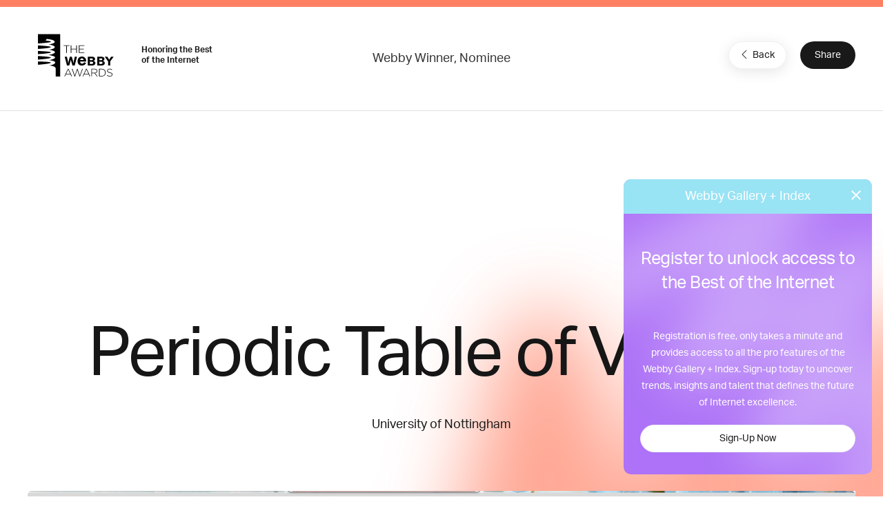

--- FILE ---
content_type: text/html; charset=utf-8
request_url: https://www.google.com/recaptcha/api2/anchor?ar=1&k=6LcC5f8qAAAAAN7E3g2z0N_EoPq3Vri8uXzTmFiO&co=aHR0cHM6Ly93aW5uZXJzLXN0YWdpbmcud2ViYnlhd2FyZHMuY29tOjQ0Mw..&hl=en&v=PoyoqOPhxBO7pBk68S4YbpHZ&size=invisible&anchor-ms=20000&execute-ms=30000&cb=sw9rxe772pc
body_size: 48558
content:
<!DOCTYPE HTML><html dir="ltr" lang="en"><head><meta http-equiv="Content-Type" content="text/html; charset=UTF-8">
<meta http-equiv="X-UA-Compatible" content="IE=edge">
<title>reCAPTCHA</title>
<style type="text/css">
/* cyrillic-ext */
@font-face {
  font-family: 'Roboto';
  font-style: normal;
  font-weight: 400;
  font-stretch: 100%;
  src: url(//fonts.gstatic.com/s/roboto/v48/KFO7CnqEu92Fr1ME7kSn66aGLdTylUAMa3GUBHMdazTgWw.woff2) format('woff2');
  unicode-range: U+0460-052F, U+1C80-1C8A, U+20B4, U+2DE0-2DFF, U+A640-A69F, U+FE2E-FE2F;
}
/* cyrillic */
@font-face {
  font-family: 'Roboto';
  font-style: normal;
  font-weight: 400;
  font-stretch: 100%;
  src: url(//fonts.gstatic.com/s/roboto/v48/KFO7CnqEu92Fr1ME7kSn66aGLdTylUAMa3iUBHMdazTgWw.woff2) format('woff2');
  unicode-range: U+0301, U+0400-045F, U+0490-0491, U+04B0-04B1, U+2116;
}
/* greek-ext */
@font-face {
  font-family: 'Roboto';
  font-style: normal;
  font-weight: 400;
  font-stretch: 100%;
  src: url(//fonts.gstatic.com/s/roboto/v48/KFO7CnqEu92Fr1ME7kSn66aGLdTylUAMa3CUBHMdazTgWw.woff2) format('woff2');
  unicode-range: U+1F00-1FFF;
}
/* greek */
@font-face {
  font-family: 'Roboto';
  font-style: normal;
  font-weight: 400;
  font-stretch: 100%;
  src: url(//fonts.gstatic.com/s/roboto/v48/KFO7CnqEu92Fr1ME7kSn66aGLdTylUAMa3-UBHMdazTgWw.woff2) format('woff2');
  unicode-range: U+0370-0377, U+037A-037F, U+0384-038A, U+038C, U+038E-03A1, U+03A3-03FF;
}
/* math */
@font-face {
  font-family: 'Roboto';
  font-style: normal;
  font-weight: 400;
  font-stretch: 100%;
  src: url(//fonts.gstatic.com/s/roboto/v48/KFO7CnqEu92Fr1ME7kSn66aGLdTylUAMawCUBHMdazTgWw.woff2) format('woff2');
  unicode-range: U+0302-0303, U+0305, U+0307-0308, U+0310, U+0312, U+0315, U+031A, U+0326-0327, U+032C, U+032F-0330, U+0332-0333, U+0338, U+033A, U+0346, U+034D, U+0391-03A1, U+03A3-03A9, U+03B1-03C9, U+03D1, U+03D5-03D6, U+03F0-03F1, U+03F4-03F5, U+2016-2017, U+2034-2038, U+203C, U+2040, U+2043, U+2047, U+2050, U+2057, U+205F, U+2070-2071, U+2074-208E, U+2090-209C, U+20D0-20DC, U+20E1, U+20E5-20EF, U+2100-2112, U+2114-2115, U+2117-2121, U+2123-214F, U+2190, U+2192, U+2194-21AE, U+21B0-21E5, U+21F1-21F2, U+21F4-2211, U+2213-2214, U+2216-22FF, U+2308-230B, U+2310, U+2319, U+231C-2321, U+2336-237A, U+237C, U+2395, U+239B-23B7, U+23D0, U+23DC-23E1, U+2474-2475, U+25AF, U+25B3, U+25B7, U+25BD, U+25C1, U+25CA, U+25CC, U+25FB, U+266D-266F, U+27C0-27FF, U+2900-2AFF, U+2B0E-2B11, U+2B30-2B4C, U+2BFE, U+3030, U+FF5B, U+FF5D, U+1D400-1D7FF, U+1EE00-1EEFF;
}
/* symbols */
@font-face {
  font-family: 'Roboto';
  font-style: normal;
  font-weight: 400;
  font-stretch: 100%;
  src: url(//fonts.gstatic.com/s/roboto/v48/KFO7CnqEu92Fr1ME7kSn66aGLdTylUAMaxKUBHMdazTgWw.woff2) format('woff2');
  unicode-range: U+0001-000C, U+000E-001F, U+007F-009F, U+20DD-20E0, U+20E2-20E4, U+2150-218F, U+2190, U+2192, U+2194-2199, U+21AF, U+21E6-21F0, U+21F3, U+2218-2219, U+2299, U+22C4-22C6, U+2300-243F, U+2440-244A, U+2460-24FF, U+25A0-27BF, U+2800-28FF, U+2921-2922, U+2981, U+29BF, U+29EB, U+2B00-2BFF, U+4DC0-4DFF, U+FFF9-FFFB, U+10140-1018E, U+10190-1019C, U+101A0, U+101D0-101FD, U+102E0-102FB, U+10E60-10E7E, U+1D2C0-1D2D3, U+1D2E0-1D37F, U+1F000-1F0FF, U+1F100-1F1AD, U+1F1E6-1F1FF, U+1F30D-1F30F, U+1F315, U+1F31C, U+1F31E, U+1F320-1F32C, U+1F336, U+1F378, U+1F37D, U+1F382, U+1F393-1F39F, U+1F3A7-1F3A8, U+1F3AC-1F3AF, U+1F3C2, U+1F3C4-1F3C6, U+1F3CA-1F3CE, U+1F3D4-1F3E0, U+1F3ED, U+1F3F1-1F3F3, U+1F3F5-1F3F7, U+1F408, U+1F415, U+1F41F, U+1F426, U+1F43F, U+1F441-1F442, U+1F444, U+1F446-1F449, U+1F44C-1F44E, U+1F453, U+1F46A, U+1F47D, U+1F4A3, U+1F4B0, U+1F4B3, U+1F4B9, U+1F4BB, U+1F4BF, U+1F4C8-1F4CB, U+1F4D6, U+1F4DA, U+1F4DF, U+1F4E3-1F4E6, U+1F4EA-1F4ED, U+1F4F7, U+1F4F9-1F4FB, U+1F4FD-1F4FE, U+1F503, U+1F507-1F50B, U+1F50D, U+1F512-1F513, U+1F53E-1F54A, U+1F54F-1F5FA, U+1F610, U+1F650-1F67F, U+1F687, U+1F68D, U+1F691, U+1F694, U+1F698, U+1F6AD, U+1F6B2, U+1F6B9-1F6BA, U+1F6BC, U+1F6C6-1F6CF, U+1F6D3-1F6D7, U+1F6E0-1F6EA, U+1F6F0-1F6F3, U+1F6F7-1F6FC, U+1F700-1F7FF, U+1F800-1F80B, U+1F810-1F847, U+1F850-1F859, U+1F860-1F887, U+1F890-1F8AD, U+1F8B0-1F8BB, U+1F8C0-1F8C1, U+1F900-1F90B, U+1F93B, U+1F946, U+1F984, U+1F996, U+1F9E9, U+1FA00-1FA6F, U+1FA70-1FA7C, U+1FA80-1FA89, U+1FA8F-1FAC6, U+1FACE-1FADC, U+1FADF-1FAE9, U+1FAF0-1FAF8, U+1FB00-1FBFF;
}
/* vietnamese */
@font-face {
  font-family: 'Roboto';
  font-style: normal;
  font-weight: 400;
  font-stretch: 100%;
  src: url(//fonts.gstatic.com/s/roboto/v48/KFO7CnqEu92Fr1ME7kSn66aGLdTylUAMa3OUBHMdazTgWw.woff2) format('woff2');
  unicode-range: U+0102-0103, U+0110-0111, U+0128-0129, U+0168-0169, U+01A0-01A1, U+01AF-01B0, U+0300-0301, U+0303-0304, U+0308-0309, U+0323, U+0329, U+1EA0-1EF9, U+20AB;
}
/* latin-ext */
@font-face {
  font-family: 'Roboto';
  font-style: normal;
  font-weight: 400;
  font-stretch: 100%;
  src: url(//fonts.gstatic.com/s/roboto/v48/KFO7CnqEu92Fr1ME7kSn66aGLdTylUAMa3KUBHMdazTgWw.woff2) format('woff2');
  unicode-range: U+0100-02BA, U+02BD-02C5, U+02C7-02CC, U+02CE-02D7, U+02DD-02FF, U+0304, U+0308, U+0329, U+1D00-1DBF, U+1E00-1E9F, U+1EF2-1EFF, U+2020, U+20A0-20AB, U+20AD-20C0, U+2113, U+2C60-2C7F, U+A720-A7FF;
}
/* latin */
@font-face {
  font-family: 'Roboto';
  font-style: normal;
  font-weight: 400;
  font-stretch: 100%;
  src: url(//fonts.gstatic.com/s/roboto/v48/KFO7CnqEu92Fr1ME7kSn66aGLdTylUAMa3yUBHMdazQ.woff2) format('woff2');
  unicode-range: U+0000-00FF, U+0131, U+0152-0153, U+02BB-02BC, U+02C6, U+02DA, U+02DC, U+0304, U+0308, U+0329, U+2000-206F, U+20AC, U+2122, U+2191, U+2193, U+2212, U+2215, U+FEFF, U+FFFD;
}
/* cyrillic-ext */
@font-face {
  font-family: 'Roboto';
  font-style: normal;
  font-weight: 500;
  font-stretch: 100%;
  src: url(//fonts.gstatic.com/s/roboto/v48/KFO7CnqEu92Fr1ME7kSn66aGLdTylUAMa3GUBHMdazTgWw.woff2) format('woff2');
  unicode-range: U+0460-052F, U+1C80-1C8A, U+20B4, U+2DE0-2DFF, U+A640-A69F, U+FE2E-FE2F;
}
/* cyrillic */
@font-face {
  font-family: 'Roboto';
  font-style: normal;
  font-weight: 500;
  font-stretch: 100%;
  src: url(//fonts.gstatic.com/s/roboto/v48/KFO7CnqEu92Fr1ME7kSn66aGLdTylUAMa3iUBHMdazTgWw.woff2) format('woff2');
  unicode-range: U+0301, U+0400-045F, U+0490-0491, U+04B0-04B1, U+2116;
}
/* greek-ext */
@font-face {
  font-family: 'Roboto';
  font-style: normal;
  font-weight: 500;
  font-stretch: 100%;
  src: url(//fonts.gstatic.com/s/roboto/v48/KFO7CnqEu92Fr1ME7kSn66aGLdTylUAMa3CUBHMdazTgWw.woff2) format('woff2');
  unicode-range: U+1F00-1FFF;
}
/* greek */
@font-face {
  font-family: 'Roboto';
  font-style: normal;
  font-weight: 500;
  font-stretch: 100%;
  src: url(//fonts.gstatic.com/s/roboto/v48/KFO7CnqEu92Fr1ME7kSn66aGLdTylUAMa3-UBHMdazTgWw.woff2) format('woff2');
  unicode-range: U+0370-0377, U+037A-037F, U+0384-038A, U+038C, U+038E-03A1, U+03A3-03FF;
}
/* math */
@font-face {
  font-family: 'Roboto';
  font-style: normal;
  font-weight: 500;
  font-stretch: 100%;
  src: url(//fonts.gstatic.com/s/roboto/v48/KFO7CnqEu92Fr1ME7kSn66aGLdTylUAMawCUBHMdazTgWw.woff2) format('woff2');
  unicode-range: U+0302-0303, U+0305, U+0307-0308, U+0310, U+0312, U+0315, U+031A, U+0326-0327, U+032C, U+032F-0330, U+0332-0333, U+0338, U+033A, U+0346, U+034D, U+0391-03A1, U+03A3-03A9, U+03B1-03C9, U+03D1, U+03D5-03D6, U+03F0-03F1, U+03F4-03F5, U+2016-2017, U+2034-2038, U+203C, U+2040, U+2043, U+2047, U+2050, U+2057, U+205F, U+2070-2071, U+2074-208E, U+2090-209C, U+20D0-20DC, U+20E1, U+20E5-20EF, U+2100-2112, U+2114-2115, U+2117-2121, U+2123-214F, U+2190, U+2192, U+2194-21AE, U+21B0-21E5, U+21F1-21F2, U+21F4-2211, U+2213-2214, U+2216-22FF, U+2308-230B, U+2310, U+2319, U+231C-2321, U+2336-237A, U+237C, U+2395, U+239B-23B7, U+23D0, U+23DC-23E1, U+2474-2475, U+25AF, U+25B3, U+25B7, U+25BD, U+25C1, U+25CA, U+25CC, U+25FB, U+266D-266F, U+27C0-27FF, U+2900-2AFF, U+2B0E-2B11, U+2B30-2B4C, U+2BFE, U+3030, U+FF5B, U+FF5D, U+1D400-1D7FF, U+1EE00-1EEFF;
}
/* symbols */
@font-face {
  font-family: 'Roboto';
  font-style: normal;
  font-weight: 500;
  font-stretch: 100%;
  src: url(//fonts.gstatic.com/s/roboto/v48/KFO7CnqEu92Fr1ME7kSn66aGLdTylUAMaxKUBHMdazTgWw.woff2) format('woff2');
  unicode-range: U+0001-000C, U+000E-001F, U+007F-009F, U+20DD-20E0, U+20E2-20E4, U+2150-218F, U+2190, U+2192, U+2194-2199, U+21AF, U+21E6-21F0, U+21F3, U+2218-2219, U+2299, U+22C4-22C6, U+2300-243F, U+2440-244A, U+2460-24FF, U+25A0-27BF, U+2800-28FF, U+2921-2922, U+2981, U+29BF, U+29EB, U+2B00-2BFF, U+4DC0-4DFF, U+FFF9-FFFB, U+10140-1018E, U+10190-1019C, U+101A0, U+101D0-101FD, U+102E0-102FB, U+10E60-10E7E, U+1D2C0-1D2D3, U+1D2E0-1D37F, U+1F000-1F0FF, U+1F100-1F1AD, U+1F1E6-1F1FF, U+1F30D-1F30F, U+1F315, U+1F31C, U+1F31E, U+1F320-1F32C, U+1F336, U+1F378, U+1F37D, U+1F382, U+1F393-1F39F, U+1F3A7-1F3A8, U+1F3AC-1F3AF, U+1F3C2, U+1F3C4-1F3C6, U+1F3CA-1F3CE, U+1F3D4-1F3E0, U+1F3ED, U+1F3F1-1F3F3, U+1F3F5-1F3F7, U+1F408, U+1F415, U+1F41F, U+1F426, U+1F43F, U+1F441-1F442, U+1F444, U+1F446-1F449, U+1F44C-1F44E, U+1F453, U+1F46A, U+1F47D, U+1F4A3, U+1F4B0, U+1F4B3, U+1F4B9, U+1F4BB, U+1F4BF, U+1F4C8-1F4CB, U+1F4D6, U+1F4DA, U+1F4DF, U+1F4E3-1F4E6, U+1F4EA-1F4ED, U+1F4F7, U+1F4F9-1F4FB, U+1F4FD-1F4FE, U+1F503, U+1F507-1F50B, U+1F50D, U+1F512-1F513, U+1F53E-1F54A, U+1F54F-1F5FA, U+1F610, U+1F650-1F67F, U+1F687, U+1F68D, U+1F691, U+1F694, U+1F698, U+1F6AD, U+1F6B2, U+1F6B9-1F6BA, U+1F6BC, U+1F6C6-1F6CF, U+1F6D3-1F6D7, U+1F6E0-1F6EA, U+1F6F0-1F6F3, U+1F6F7-1F6FC, U+1F700-1F7FF, U+1F800-1F80B, U+1F810-1F847, U+1F850-1F859, U+1F860-1F887, U+1F890-1F8AD, U+1F8B0-1F8BB, U+1F8C0-1F8C1, U+1F900-1F90B, U+1F93B, U+1F946, U+1F984, U+1F996, U+1F9E9, U+1FA00-1FA6F, U+1FA70-1FA7C, U+1FA80-1FA89, U+1FA8F-1FAC6, U+1FACE-1FADC, U+1FADF-1FAE9, U+1FAF0-1FAF8, U+1FB00-1FBFF;
}
/* vietnamese */
@font-face {
  font-family: 'Roboto';
  font-style: normal;
  font-weight: 500;
  font-stretch: 100%;
  src: url(//fonts.gstatic.com/s/roboto/v48/KFO7CnqEu92Fr1ME7kSn66aGLdTylUAMa3OUBHMdazTgWw.woff2) format('woff2');
  unicode-range: U+0102-0103, U+0110-0111, U+0128-0129, U+0168-0169, U+01A0-01A1, U+01AF-01B0, U+0300-0301, U+0303-0304, U+0308-0309, U+0323, U+0329, U+1EA0-1EF9, U+20AB;
}
/* latin-ext */
@font-face {
  font-family: 'Roboto';
  font-style: normal;
  font-weight: 500;
  font-stretch: 100%;
  src: url(//fonts.gstatic.com/s/roboto/v48/KFO7CnqEu92Fr1ME7kSn66aGLdTylUAMa3KUBHMdazTgWw.woff2) format('woff2');
  unicode-range: U+0100-02BA, U+02BD-02C5, U+02C7-02CC, U+02CE-02D7, U+02DD-02FF, U+0304, U+0308, U+0329, U+1D00-1DBF, U+1E00-1E9F, U+1EF2-1EFF, U+2020, U+20A0-20AB, U+20AD-20C0, U+2113, U+2C60-2C7F, U+A720-A7FF;
}
/* latin */
@font-face {
  font-family: 'Roboto';
  font-style: normal;
  font-weight: 500;
  font-stretch: 100%;
  src: url(//fonts.gstatic.com/s/roboto/v48/KFO7CnqEu92Fr1ME7kSn66aGLdTylUAMa3yUBHMdazQ.woff2) format('woff2');
  unicode-range: U+0000-00FF, U+0131, U+0152-0153, U+02BB-02BC, U+02C6, U+02DA, U+02DC, U+0304, U+0308, U+0329, U+2000-206F, U+20AC, U+2122, U+2191, U+2193, U+2212, U+2215, U+FEFF, U+FFFD;
}
/* cyrillic-ext */
@font-face {
  font-family: 'Roboto';
  font-style: normal;
  font-weight: 900;
  font-stretch: 100%;
  src: url(//fonts.gstatic.com/s/roboto/v48/KFO7CnqEu92Fr1ME7kSn66aGLdTylUAMa3GUBHMdazTgWw.woff2) format('woff2');
  unicode-range: U+0460-052F, U+1C80-1C8A, U+20B4, U+2DE0-2DFF, U+A640-A69F, U+FE2E-FE2F;
}
/* cyrillic */
@font-face {
  font-family: 'Roboto';
  font-style: normal;
  font-weight: 900;
  font-stretch: 100%;
  src: url(//fonts.gstatic.com/s/roboto/v48/KFO7CnqEu92Fr1ME7kSn66aGLdTylUAMa3iUBHMdazTgWw.woff2) format('woff2');
  unicode-range: U+0301, U+0400-045F, U+0490-0491, U+04B0-04B1, U+2116;
}
/* greek-ext */
@font-face {
  font-family: 'Roboto';
  font-style: normal;
  font-weight: 900;
  font-stretch: 100%;
  src: url(//fonts.gstatic.com/s/roboto/v48/KFO7CnqEu92Fr1ME7kSn66aGLdTylUAMa3CUBHMdazTgWw.woff2) format('woff2');
  unicode-range: U+1F00-1FFF;
}
/* greek */
@font-face {
  font-family: 'Roboto';
  font-style: normal;
  font-weight: 900;
  font-stretch: 100%;
  src: url(//fonts.gstatic.com/s/roboto/v48/KFO7CnqEu92Fr1ME7kSn66aGLdTylUAMa3-UBHMdazTgWw.woff2) format('woff2');
  unicode-range: U+0370-0377, U+037A-037F, U+0384-038A, U+038C, U+038E-03A1, U+03A3-03FF;
}
/* math */
@font-face {
  font-family: 'Roboto';
  font-style: normal;
  font-weight: 900;
  font-stretch: 100%;
  src: url(//fonts.gstatic.com/s/roboto/v48/KFO7CnqEu92Fr1ME7kSn66aGLdTylUAMawCUBHMdazTgWw.woff2) format('woff2');
  unicode-range: U+0302-0303, U+0305, U+0307-0308, U+0310, U+0312, U+0315, U+031A, U+0326-0327, U+032C, U+032F-0330, U+0332-0333, U+0338, U+033A, U+0346, U+034D, U+0391-03A1, U+03A3-03A9, U+03B1-03C9, U+03D1, U+03D5-03D6, U+03F0-03F1, U+03F4-03F5, U+2016-2017, U+2034-2038, U+203C, U+2040, U+2043, U+2047, U+2050, U+2057, U+205F, U+2070-2071, U+2074-208E, U+2090-209C, U+20D0-20DC, U+20E1, U+20E5-20EF, U+2100-2112, U+2114-2115, U+2117-2121, U+2123-214F, U+2190, U+2192, U+2194-21AE, U+21B0-21E5, U+21F1-21F2, U+21F4-2211, U+2213-2214, U+2216-22FF, U+2308-230B, U+2310, U+2319, U+231C-2321, U+2336-237A, U+237C, U+2395, U+239B-23B7, U+23D0, U+23DC-23E1, U+2474-2475, U+25AF, U+25B3, U+25B7, U+25BD, U+25C1, U+25CA, U+25CC, U+25FB, U+266D-266F, U+27C0-27FF, U+2900-2AFF, U+2B0E-2B11, U+2B30-2B4C, U+2BFE, U+3030, U+FF5B, U+FF5D, U+1D400-1D7FF, U+1EE00-1EEFF;
}
/* symbols */
@font-face {
  font-family: 'Roboto';
  font-style: normal;
  font-weight: 900;
  font-stretch: 100%;
  src: url(//fonts.gstatic.com/s/roboto/v48/KFO7CnqEu92Fr1ME7kSn66aGLdTylUAMaxKUBHMdazTgWw.woff2) format('woff2');
  unicode-range: U+0001-000C, U+000E-001F, U+007F-009F, U+20DD-20E0, U+20E2-20E4, U+2150-218F, U+2190, U+2192, U+2194-2199, U+21AF, U+21E6-21F0, U+21F3, U+2218-2219, U+2299, U+22C4-22C6, U+2300-243F, U+2440-244A, U+2460-24FF, U+25A0-27BF, U+2800-28FF, U+2921-2922, U+2981, U+29BF, U+29EB, U+2B00-2BFF, U+4DC0-4DFF, U+FFF9-FFFB, U+10140-1018E, U+10190-1019C, U+101A0, U+101D0-101FD, U+102E0-102FB, U+10E60-10E7E, U+1D2C0-1D2D3, U+1D2E0-1D37F, U+1F000-1F0FF, U+1F100-1F1AD, U+1F1E6-1F1FF, U+1F30D-1F30F, U+1F315, U+1F31C, U+1F31E, U+1F320-1F32C, U+1F336, U+1F378, U+1F37D, U+1F382, U+1F393-1F39F, U+1F3A7-1F3A8, U+1F3AC-1F3AF, U+1F3C2, U+1F3C4-1F3C6, U+1F3CA-1F3CE, U+1F3D4-1F3E0, U+1F3ED, U+1F3F1-1F3F3, U+1F3F5-1F3F7, U+1F408, U+1F415, U+1F41F, U+1F426, U+1F43F, U+1F441-1F442, U+1F444, U+1F446-1F449, U+1F44C-1F44E, U+1F453, U+1F46A, U+1F47D, U+1F4A3, U+1F4B0, U+1F4B3, U+1F4B9, U+1F4BB, U+1F4BF, U+1F4C8-1F4CB, U+1F4D6, U+1F4DA, U+1F4DF, U+1F4E3-1F4E6, U+1F4EA-1F4ED, U+1F4F7, U+1F4F9-1F4FB, U+1F4FD-1F4FE, U+1F503, U+1F507-1F50B, U+1F50D, U+1F512-1F513, U+1F53E-1F54A, U+1F54F-1F5FA, U+1F610, U+1F650-1F67F, U+1F687, U+1F68D, U+1F691, U+1F694, U+1F698, U+1F6AD, U+1F6B2, U+1F6B9-1F6BA, U+1F6BC, U+1F6C6-1F6CF, U+1F6D3-1F6D7, U+1F6E0-1F6EA, U+1F6F0-1F6F3, U+1F6F7-1F6FC, U+1F700-1F7FF, U+1F800-1F80B, U+1F810-1F847, U+1F850-1F859, U+1F860-1F887, U+1F890-1F8AD, U+1F8B0-1F8BB, U+1F8C0-1F8C1, U+1F900-1F90B, U+1F93B, U+1F946, U+1F984, U+1F996, U+1F9E9, U+1FA00-1FA6F, U+1FA70-1FA7C, U+1FA80-1FA89, U+1FA8F-1FAC6, U+1FACE-1FADC, U+1FADF-1FAE9, U+1FAF0-1FAF8, U+1FB00-1FBFF;
}
/* vietnamese */
@font-face {
  font-family: 'Roboto';
  font-style: normal;
  font-weight: 900;
  font-stretch: 100%;
  src: url(//fonts.gstatic.com/s/roboto/v48/KFO7CnqEu92Fr1ME7kSn66aGLdTylUAMa3OUBHMdazTgWw.woff2) format('woff2');
  unicode-range: U+0102-0103, U+0110-0111, U+0128-0129, U+0168-0169, U+01A0-01A1, U+01AF-01B0, U+0300-0301, U+0303-0304, U+0308-0309, U+0323, U+0329, U+1EA0-1EF9, U+20AB;
}
/* latin-ext */
@font-face {
  font-family: 'Roboto';
  font-style: normal;
  font-weight: 900;
  font-stretch: 100%;
  src: url(//fonts.gstatic.com/s/roboto/v48/KFO7CnqEu92Fr1ME7kSn66aGLdTylUAMa3KUBHMdazTgWw.woff2) format('woff2');
  unicode-range: U+0100-02BA, U+02BD-02C5, U+02C7-02CC, U+02CE-02D7, U+02DD-02FF, U+0304, U+0308, U+0329, U+1D00-1DBF, U+1E00-1E9F, U+1EF2-1EFF, U+2020, U+20A0-20AB, U+20AD-20C0, U+2113, U+2C60-2C7F, U+A720-A7FF;
}
/* latin */
@font-face {
  font-family: 'Roboto';
  font-style: normal;
  font-weight: 900;
  font-stretch: 100%;
  src: url(//fonts.gstatic.com/s/roboto/v48/KFO7CnqEu92Fr1ME7kSn66aGLdTylUAMa3yUBHMdazQ.woff2) format('woff2');
  unicode-range: U+0000-00FF, U+0131, U+0152-0153, U+02BB-02BC, U+02C6, U+02DA, U+02DC, U+0304, U+0308, U+0329, U+2000-206F, U+20AC, U+2122, U+2191, U+2193, U+2212, U+2215, U+FEFF, U+FFFD;
}

</style>
<link rel="stylesheet" type="text/css" href="https://www.gstatic.com/recaptcha/releases/PoyoqOPhxBO7pBk68S4YbpHZ/styles__ltr.css">
<script nonce="8PoLY-sjBm6ejwHYlLG6lQ" type="text/javascript">window['__recaptcha_api'] = 'https://www.google.com/recaptcha/api2/';</script>
<script type="text/javascript" src="https://www.gstatic.com/recaptcha/releases/PoyoqOPhxBO7pBk68S4YbpHZ/recaptcha__en.js" nonce="8PoLY-sjBm6ejwHYlLG6lQ">
      
    </script></head>
<body><div id="rc-anchor-alert" class="rc-anchor-alert"></div>
<input type="hidden" id="recaptcha-token" value="[base64]">
<script type="text/javascript" nonce="8PoLY-sjBm6ejwHYlLG6lQ">
      recaptcha.anchor.Main.init("[\x22ainput\x22,[\x22bgdata\x22,\x22\x22,\[base64]/[base64]/[base64]/bmV3IHJbeF0oY1swXSk6RT09Mj9uZXcgclt4XShjWzBdLGNbMV0pOkU9PTM/bmV3IHJbeF0oY1swXSxjWzFdLGNbMl0pOkU9PTQ/[base64]/[base64]/[base64]/[base64]/[base64]/[base64]/[base64]/[base64]\x22,\[base64]\\u003d\\u003d\x22,\[base64]/CmkvDjMOSN8Klw6LDlDzDjsKQfCjDiRR7w6InScKowpnDgcOJBcOIwr/CqMKBEWXCjlzCqg3CtE7DlBkgw6MCWcOwSsKkw5QuTMKNwq3CqcKZw7YLAXLDqMOHFkZ9N8OZW8OZSCvCv2nClsOZw5AtKU7CpjF+woYQFcOzeGRnwqXCocOBE8K3wrTCqi9HB8KKZmkVScKbQjDDv8KJd3rDtMKhwrVNS8Kxw7DDtcOUL2cHaBPDmVk5T8KBYA/CmsOJwrPCtsOkCsKkw71tcMKba8KbSWMZPCDDvAVBw70iwpfDmcOFAcOjbcONUV5kZhbCgjAdwqbCgXnDqSlnU107w6BrRsKzw75NQwjCgcOOe8KwfsOTLMKDTENYbAnDgVTDqcOLbsK6c8ONw7vCox7CscKJXiQrJFbCj8KERxYCNFAAN8Ktw73DjR/ClBHDmR4IwqM8wrXDuAPClDlzRcOrw7jDjm/DoMKUPhnCgy1NwqbDnsOTwrNnwqU4VMOhwpfDnsO9NH9dSgnCji0mwpIBwpRlD8KNw4PDmsOWw6MIw7MUQSg5c1jCgcK4MwDDj8OGX8KCXRDCq8KPw4bDusOuK8OBwqwUUQYzwqvDuMOMZEPCv8O0w7/CncOswpY2McKSaHk7O0xOJsOeesKdecOKVjPCuw/DqMOTw7NYSRTDmcObw5vDnwJBWcOywpNOw6JAw5kBwrfCoEEWTQDDulTDo8Oie8OiwolWwqDDuMO6wp3Du8ONAEVAWn/[base64]/[base64]/CscKPIm3DhcOaw7NNw6HDnsOCR1HDqVIswo/CqzYKBHg3BMKdVsKwb0tmw4fDhnRXw4TDkTZ1H8KOYhDDuMOSwr4QwrF9wq8Hw4bCtMK+wofDhGDCkH5Tw69tVMKUUHTDncOIGcOXJ1fDrwYaw5bCv0LChMO3w7zCrGsQLj7CicKcw7ZzXsKiwqF6wqzDrxLDkg49w54ow40Hw7/DvStKw544A8K4VTlofwnDvsOBRy3CqsOlwo50woRNwq/CusOIw6cDRcOjw5c0UQ/Ds8KZw4QRwoUIX8OAwotvPMK9wrrCgDPDg1rCncO3wrtoT18Sw4pTc8Kda18twpEgIMKywpfCpjohLcKsbsKcQ8KICsOfMTbCiXLDscKPa8KLAGMyw5pbAg7DoMK3wqAGD8KDKsOlwo/DpRPCokvCqwdCEMKBIcKAwpzDpH3CuDh3WwXDlQAVw61LwrNPw6vCqkjDsMOGMiPCjcOOw7JdWsKvw7XDsmTCgsONwpkbwpUGe8KjJ8OaYcKQZcKuPsKlcU/CrFPCgsO5w5HDlgTCsTUdw6UHOXbCvMKywrTDncOIdw/DojnDhsKOw4jDpXM4ecKsw45Mw7zDk3nDscK6wqYaw64QdX3Duz4TSDHDpsKgVMK+OMKLwrTDpRJ2JMOgwqADwrvCjXgAIcOiwp42w5XCgsKZw7tFwo8HPRNsw6EkKC/CnMKrwo40wrLDiEMEwqgDECNOeAvCgh9Sw6fDs8KMaMObLsO6dFnChsKFwrLCs8Ksw55/w5xlLCPCvCLDghJmwpDDtGU9IW3Ds1prTjM1w5TDucK1w7Nrw7rClMOiBsOwB8KkPMKiI1VwwqrDtz/Csj3DkSjCiGjCjcKTLsOoXFkAL2RkDcOww4xpw51icMKHwqPDmn0LPxcww7vCrSUHUiHCnQUfwpHCrzIoL8KUS8KdwpHDoExjwrgew6TCtMKRwq/CjxM8wod4w49vwrTDqDJkw7gjHhguwr4aAsOpw43Dj2U/w44QAMOtwqPCqMOjwqnCu05BYlMhLS/CmMKTcx3DtDdZU8OXDcO/[base64]/DmXUsVF01RcKXwoLDkDkffMO8w7VzwpjDjMOlw5pRwrhIO8OTXMK1IyLClsKYw4J9JsKvw59Cwr7CrDTDiMOWGQ3CkEh0OyjCncOleMKtw7Yow5rDg8O3wpTChsKkMcOswrJ1w4jCmhnCpcKXwo3Du8KxwqdswqFuPXNKwpI4JsOuHcO4woguw6jCk8O/[base64]/[base64]/CocOdaksPw6LDksOewqYzwpDDqT3CtXrCvyPDtSMpfhDCjcKrw6BeJsKNCx8Iw7IRw7kNwqbDtS9UHMOBw5PDo8Kwwr/DrsKgOcKuFsKdD8OnX8KjGMKJw4rCtsOvZMKoQF5zw5HChsKZBMKLZcKmWzPDjAnCv8OAwrbDs8OyHgYMw7HCtMO1wqBhw4nCrcO6wpXDscK1CX/DrRrChkPDulrCrcKKFUTCjnQIWsOgwpkMK8OYGcOmw7cnwpHDrkHDqUUbw4DCgMKAwpYwWMKrZSsvPsKINgLCu3jDosOMdRsTf8KAG2MBwqZGeWHDn1oXMXbCpsOpwq0GQzjCo03CnB3DqXUiw7VqwoTDqcKGw57CnMKXw5HDh0/[base64]/Cl0kYS8OsLMKnDWMOw73DnyHCpMK/VcOacsKBF8OvUsKMEcOhwo5XwrFnfQbClRREBWvDnDvDgAQOwo4pHC50QjQFLlbCu8KTd8KMNcKiw5vCuwvDtD3CtsOqwonDm1Rkw47CmcOBwpU/ecKZcMOCw6jCpRTCllPDgy0jOcKOMQXCughxOMOvw4cyw7FIfsOqXzwkw5zCiGZzZQNAw4TDkMKVNm3Cl8ORwpnDpsOdw40aAwJjwonCucK/[base64]/FBYfwrjCmhDChxt+w73DmRfDl3nCkHZxwqYQwonDu1l1KV3DvHDCk8Kdw69vw7FJMsK1w5bDs3zDvcOfwqMGw47DgcOHwr7ChDzDnsKXw7sUZ8OBQADCr8OBw6hDTF4uw7YJV8Krw53Cn33DsMKPw5rCkBDDpcO5fk/Ds0zCvD7DsTooJ8KvS8KaTMKnA8KRw7h6bMK3FBFFwopJYMKDw5TDlSQzMnxzWQg5w6zDnMKUw790VMKyOUAqe0FcJ8KDfmVEAGJYJTYMwro8WcOfw5ECwp/Cq8Odwpp0SBprHcKdwpolwqTDssOuGcO8W8Ozw7DCi8KbfHYpwrHCgsKhBMKxQsKiwpDCuMOKw4thVipkXcOxCjdyF2IBw53CisKOcEVJSSNJJMKrwowKwrRRw7oBw7wnwrPCiE4oKcOHw6QfdMO6wpXDoCIJw4PDlGrCtcORcFzCvsK3eCYfw75Tw41Xw6J/csKRUcO4HV/Cg8O7P8KVRiA1B8OvwqQVw49ALcOAO3Q7wrnCn29oJcKsNUvDuGfDjMKnwq7Ct1dNYMKbNMOzOiPCmsOpDQ3CrMO2T0HCp8KobEHDpsKMdAXCgTHDmgXCokvDtnfDtGEZwrrCvMODdsK+w70lwqJIwrDCmcKiMVB8NB1xwqfDr8K/w74OwqLDpGDCgwcDERjCi8KcRzvDqsKSHETDvsKbT07DqTrDqcOoLiLCkljDk8K8woJ2ecOXCEg9w7hNwrbCtcK/w5dxBgIuw7nDmcKKO8OXwrbDrMOswqFTwqoKMiNnIA3DrsKscXrDr8OXwpfCi0LCiU7CrcKSFcOYw7xDwqvCqX1IExsuw5DClhPCgsKAw6HCijouw6pGw7RuXcK1wqrDucOcEMKmwqV/[base64]/Ct8K/[base64]/[base64]/[base64]/w57Cl8O3w64aOcKMwpdjNcOSw6/CiE7CqMOWwqbCulByw63Cn2DCjjLDk8OOLnrDiSxvwrLCtgMNwpzDpsKJw7rChRLCosOYwpRuwrDCnQvCqMK3FSsbw7fDtmrDi8K2c8KsTcOLP0/CvgoyK8KcTsOlWyPCrMOzwpVjC3LDqUwVR8KZw5/Di8KYB8O/Z8OiLsKSw6zCoUvDmzbDlsKGTcKKwolTwrbDmShGfRDDoRfCpUtfSQs5woPDh0fCvcOKLCXCsMKfZcKzfsKJQ0vCgcKswpHDjcKIIGHCgjnDiEcsw6/Cm8ORw4LChMK3wo5YYyDDoMKMwrJtasO8w5vClFDDgsK5w4vCklFocsKPwpcBJMKOwrXCm2NZGFfDvWIaw4fDlsOKw4sncG/CnAd4w5HChV8/eXjDgG9MXcOMwro4KsOyTHdRw6/CvMO1w7bDpcO4wqTDgVzCj8KSwq/[base64]/[base64]/DllvCvALCrMOgKVtFwr7DvsOKOwYdw782wrc3QcOUwpxPMsKVwr/CszvCmBVnHsKdw7nCiCBWw4HCsyB/wpBQw68yw64aIF7DjTXCpl7Cn8OnRsOqH8KQw6rCucKOwrk8wqfDv8KYJMKKw591w4NMSW8bJDhkwp7CmsOeEQfDucKAWMKMDMKkKyvCu8OJwr7DlnMUWynDisKsc8O5wqEfExzDhUE4wp/[base64]/DpsK7OQPCo3LCm8OmHsKYdHbCsMOnwpzDmsOnRnTDl10OwrYfw6DChEdwwqEuSS/DtMKAJMO6wpfCkx4twrh+BxDClHXCog0kYcOOdhPCjzLCjk7Dv8KZX8KecEjDu8OCJg4ofMOUfWDCmcKnRMOGUcO/wo1oNRzDl8OHW8KRGsO5wrnCqsKKwoDCqjDCvHIoYcOdPD3CocK6wpEhwqbClMK0woDCkTUHw4E+wqTCmX/DhwN7Oi5lE8OywpvDkcOlWcOSQcOMesKNdwBuAiplBMOuwqMwGnvDssKGwozDpWMfw7fDsUxiNsO/d3fDmsODw63DmMOffzlPKcKLW0fCvyIfw6LCpcOQM8O+w77Csg7CgA7CvG/Cll7DqMOew4fDhsO9w6AlwojClG3Dp8KDCDhdw4UFwrfDkMOiwq/Ch8O/[base64]/DiRtiwocmQMK8OsKgYB/CmW4IUwNOwpzDiEo4eTVNXcKoKMKswqgnwpxGfMKCMDLClWrDhsKFH0HDgwFhRMKuwrDCllzDsMKJw59lZD3CicORwrfDskIGw6fDqFTDhsOqworCrQPDm0jDh8K9w79uJ8OmBcKrw7xDGk3Cp2UDRsORw60GwonDh3XDlWjDvcO/wofDjg7Ci8O8w57Dt8KjZlRvJ8KowrrCtMOkSk/[base64]/[base64]/Ct8KJb8OhwrPCmUgcB8O0w57DgMKWw6HCgRjCkMO3OXVjRMO6SMKBdh4xXMOICVzClcKDElc/wro3IVB4w5nDmsOOwpvDp8KfWQ9Zw6ESwroQwofDrS8Ew4MYwpfCrMKIX8KDw47Dl1DCs8KRYhZXf8OUw5rCuX5FQg/[base64]/CunUvecK2wpbDgwYbIg/CscKkw58MTVMIw5nDt0bCkRksH1tuwpHChAc7Y2NDNxLDo19Hwp/Dj1zCmRDDvMK+wpnDi0QNwrVCTsO3w4/CrMKQw5XDilwQw7lFw7TCnsKcHV0gwovDqcOswqbClx/[base64]/DqcOgTsK5P8OwMMKIOmrDuMOtwq3CgcKUw6PDuDVPw6U7w7Z1wpNIV8K2wrh0F3fDkcKGfEnClEAnHS5jSjDDgcKgw7zClMOCwqnChmjDkzVjHz/Dm0RfIMOIw7DDgsOIw43DisOiBsKtYxLDp8Ogw7VYwpg6BcOVZcOIQ8KHwpRBHCVOZcKvSMOuwqjCklJIP37DvsOoEiFEBcKERMOdNClWFcKFwr4Pw6JGC1LCvmoOwqzDnjpJZG1KwrTDpMKpwrUiMnzDnMOlwpFmWCpHw4UFwpZpC8KZNB/CscOUw5jCnhcxVcO/wrViwp8uYcKQOcKDwoJmFUUKHcK6w4PChyvCmBQIwo1awo7Du8K3w55bb3/CllB0w6okwrnDoMKmZV0uwrLCnGsBBhgCw4LDgMKCNcOSw6PDi8ORwp7DmcKJwp8rwqhnMg5KUsK0wofDhRcvw6/Dt8KMJ8Kzw5zDmcKowq7CvcOpwrHDh8O6wrjCgzzCiWjCqcKww5xkQsOcwrMHFFzDuCYCFBPDl8KFcMOEUcOzw5nDhyxdTsKfLU7DvcK8WMO2wo1iwptEwodSEsKjwoR6WcOJCTVjw6JtwqHCoDfCnl9tNFPCjTjDtzNiw4ApwovCsWgKw5/DjcKdwpkAJAPDpmvDkcK3HlTDmsOqwrMcMMOBw4fDkz88w7UBwrnCg8OQw6EAw4x4LVfClC96w6t7wr7DqsKBWXvCrFZGMHnChcO+wrs/[base64]/Q8K+aMKmwqfDoDoERgPDpsKfwo7DjcKFwq4RegbDpSzCmX1cDEZkw59OKcOyw7LDgsKAwozCg8Ouw63CusKhFcKxw58WNsKjKEoQWWvCv8ONwoAjwp8mwo8EScOVwqHDmSd9wqYCRXtEwrhWw6ZVAMKCS8Olw4LCk8OFw4JSw4fCiMOCwp/DmMOiYTrDlzjDvhUdcA9yHWLCuMOrZ8K6eMKcVMO7EMOvfcOrKMOzw4jDvA4vRsK6Nm8Iw7XCiTrDkcOvwo/CimLDoz8gwppgwqnCn0YiwrzCtMK3wrnDgUrDs1PCqhfCtk9Hw7HCuWwzNcK0VR3Cm8OoCMOfw7vDli8eZMO/CH7CkznCnx02wpJMwr3CmTTDnm3DsVPCsHVxU8OyJ8KhOMOvRy3CksO8w7NEwoXDisKGwqLDocOVwr/CqcK2wr7DgMORw64rQ2gvVl/CqMK8PkVQw5hhw40swoXCvx7CpsOjEiPCrhHCm2rCkHJUMQDDvjd8dhohwp0Uw5o9WizDvMOZw5fDsMOoCSh8w5FHYMKvw50bwrRfSMO/[base64]/[base64]/HcKYdzHCvkN/[base64]/CsEgpccKHwqBJCRnDmnkhZRFPdyvDl8Kkw6rCh33CiMKAw4Qfw4Qiw74pMsOJwpQjw54qwrrDu1ZjCMOvw44hw5EpwpbCrUgzM37ClMO/UzE7w5zCoMOawqvClnfDjcK8E2ZHFEMiw6IAwoHDvhvCkXM/wqpkSlrCv8K+UcOec8O9wrbDhcKHwqDCp17DnGwTwqTDtMKTwrsERcK9MBXCjMOSegPDsCl3wq9kwroDLzbClkFUw5/CtsK1woE0w4klwrzCtEZvXcKxwqciwoEAw7Q/bR/[base64]/Cnyg5w646DMKWFsOWZcKtZsKsaULDkQ1CKDFcwrzCr8Oqd8OAJwrDiMK3ZcO7w6xtwoDCnHfCmcO8wpTCtQjDu8KtwrzDi3vCjGbCl8KJw5XDgMKCY8OTP8Ktw4NZGsK6woIMw6XCj8K9UcOOwp3DvH5/wrvDjDoow4ZRwqXDk0sewo7DvcKIw7t4E8OrQcO7Um/CrVVeCHk3A8OfRcKRw44FGW/DhzzCk1XDhcK4wqPDjzhbwrXDuF3DpynDrMKyTMOHWcKBw6vDsMK1VsOdw7fDj8O9cMKow71Zw6UpBMKaHMK3dcOSw4wSak3CtcOnw5TDqR9QJx/DlsOGXMOewpslIcK7w5bDpsK/[base64]/[base64]/DlysHwp92wpDDi8OJwpnCjXDCkcO4w5trDj4/JELDtFNIZA/DlDrDt05vcMKAwrHDlnLCkhtmGcKHw5JvE8KCWCbCqMKAwoNdN8OkOCDDscO+w6PDoMOZwpTCnSLCp0kUZDEpw6LCrsOuScKZR1cAHcO4w5sjw4TCksORw7PDrMK+wrrClcKnFn7DnGsBwrwXw7/[base64]/H3fDtMOzw5wWw6DCtnXDrW3DuR3Cv8OGVk13LAUsLSkGecKdwrBOaQt+VMO6U8KLA8Ocw6xgVnA+XjB6wr3CnMKGdm4nFHbDvMOjw5Mkw5LCoxJsw79gax8TDMK5woI6a8K7E38Tw7jDgMK/wqk2wq4Yw40jKcKxw4PChcOwYMOvIE1wwqbCg8ORw7LDvgPDqBHDhsOEbcOzMVUuw4jCn8K1wqYNE1t+wpbCu0rCtsOjCMKSwqdFGgvDqjzDqlJ3wpsRGjRnwrlYw5/DscOGLnrCsgfCusOZR0TCoD3CvMK8woBpwo7CrsOaFXLCtmkJb3nDmMO/w6DCvMO2wrsAC8OGW8OMw5x9JghqWsOwwq8gw4RzGGQ2LisMOcOawogaYSUSWnrChMOlOsOGwpfDjh7DuMKZWGfCqy7Cvy97UsOLw4k1w5jCmcKcwrpHw6h9w7oQLjsMF3QvPnnCk8KgLMKzYyoeIcKhwqduWcOjwpZkNMKlKRliwoFiCsOBwq/ChMO/URB5wrE7w6PCmx7CqsKuw5o9OD/CpcKlw5zCgAVRD8KZwobDkUvDusKgw5YVw49MH3PCp8K7w5nDgn7Cg8K/Y8OVDyorwqnCsB8bYiNAwrtbw5HDlsOKwqzDi8OfwpnDo0LCmsKyw5o6w4ENw4R3PsKbw6HCvB7CmjXCjwFtPsK8c8KEI3Uzw6xMcsOgwqAzwp9MVMOFw54Qw41aWMKkw4g/A8O+P8Opw6dBwogMbMODwro7MAlsaiJ+w4QneA3DilgGwoLDqAHCj8K+ISrDrsKowqDCgsO6wrkGwoFyAS89EzBGIcO7w7gNREtRwrh3VMOwwpTDl8OAUTnDoMK6w7VADSDCvB0/wok/wrVMMcKVwrTCsDMKa8Osw6URwprDvRPCn8OAF8KREcO4O0nCuz/[base64]/DqMOUwrggw6oDIMOUwrUyD1BscMKrVh7DkQDCoMKswr49wp5nwrHCtAvCtBEIDVYMFcOJw5vCt8OUwrtNYE0lw784HFHDonATKHQ3wpAfw7l7AcO1NsKGKTvCkcKecsKWCsK7YF7Dv39XKDAJwrdxwpYVMAQTE0NBw7zCqMOOaMOXw7PCn8KIacK1wpjDihAnRcO/wokkwrYvcFfDkSHCq8KwwqPDlsOzwoHDvFYPw6PDvXh/w70+QGMxRcKBTsKgJMODwoTCosKQwp/CgcK9AUU6w5ZJEcOcwrPCs28aVcOGRsOdVsO4wpTDlcKzw5jDmFgeWcKaMMKjZEcCwrTCoMOxGMO8Z8KqQ2Qcw7XCkRgpPi0/wp3CsSnDjMK9w6bDmnbChMOsJh3Cj8KlHsKTwpHCtkt/ZcO4c8O6dsKiSMOTw7jCnkrCp8KPciVXwpFFPsOkTFkcAsOiDcO4w7HDqcKgw6zCo8OsEsOAfBJbwrjDksKHw6pqwpHDvHXClMOAwpvCrWfCrhXDpHccw7/CrWh7w5jCrkzDumh9wonDtWjDnsKLZHXCnMO1woN3c8K6PlpoPsK0w50+w5XDm8KJwpvCrSs8LMOjw4bDo8OKwro/wqZyQsKxY2PDmUDDqsKUwo/CgsKywqVbwprDhCzCnDvDl8O9w4VHWTJfU2rDlUDDghDCh8Kfwq7Dq8OTKMOmZsOOwocpBMOIwpZ/w4QmwrxIwpA/eMOuw4DCjA/Cp8KGbDYGJMKEwpDDnyNPwr9tbcKNAcOLemvDgmFMIFbCszp6w5EVc8K+K8Kvwr7DrVvCtxPDlsKAdcOfwoDCulnCqH7Csm/DujcACsKgwqXCngUiwrhNw4zDllx4LUAtXikFwoTDhRTDrsO1cRLCl8OuRzF8wpE/wo9NwoQ6wp3Dg00xw57DohnDkMO5KBjCtQoPwp7CshoZJmLCgjMKVMOqdwXCrVEBwonDrMKIw4VAThzCvgAMIcKLSMOUwqDDplLDu0HDm8O9Q8Kdw4/ChsOAw5Z/HV/Dm8KkWMOjw5tfL8Omw4Y9wq7CncKxNMKKw50/w78jasOHelbCnsOrwo9Iwo3CqsKfw5/DosOYOyDDgcKPAjXCunHCqE3CkcK4w7U2VMOZVmZYEgl5MVQ7w5/CowEMw6rDjEjDgsOQwqU8w77Cm34XJy3DgGMVCEHDpBIow5knABvCg8O/wo3Cqyxmw6JGw67DucKFw57Cr3fCi8KVwoEJw7jCtMK+fcKRMDYRw7k1X8KTUcKKXAJ9fsKmwr/[base64]/Co8KnaMOtwpFtK8Kcw5VXLcOKwp4XKRXCsBjChzDDiMOPTcO/w4LCjAJ8w4NKw7Z0wqoZw7hZw5t6wr1TwrPCri7CoTjCgj7Cj1tbwqYlRsK0wpdSAxB4MgAvw4xlwqg/wq/[base64]/DgErCg23DnXrCsW/DgcK5w4YpCcOITGnDpmvCjMODUcKOdzjDkmzCmFfDiT7CjsORLx17wpVowqzDuMK/w7vCtnvCicK/wrbCqMOUXHTCszTDmMK1BcKDcMOTfcKefsKOw5/DqMOew49dIn/[base64]/[base64]/PMKvUi5SwpDCn8Kmw6fDj1gowpAGwrrDkkfChy/CqcOfwoDCiSEcTcKmw7nClgDChzw6w6FgwprDqMOjFHhqw44bwp/CrMOIw4AVKmDDl8OjDcOpN8OOAmoGEgceA8Ohw68ZF1DCusKvWMKNW8K4wqfCt8OywqRvKsKjBcKBJGBMaMK+asKaG8KBw5kkE8OnwoDCv8O+YlfDhV7DoMKuNsKZw50+w6nCi8O3w4rDucOpOHHDpcK7JlbDmcO1w5jDjsK2Hl/CocKALMKQwqkzwrfCrMKgZDPCnVZCTMKYwobChiLCt3NZblnDvcOcWGTDoHvClMOKBSkmD23DkDTCrMK9QDzDtlHDqsOQVsO6w58Iw6/DoMOcwolcw6nDrwtLwqvCvBLCiivDuMOaw6QycjLCl8KVw5rCnh3DncKgF8O4w4kXO8OdFm7CpsKMwo3DsljDvxlPwrdaP0sRaUkfwqUUw5fCiGFyM8Kiw48+W8K8w6vCrsOXwrnDqSRswoQxw7Miw5pAbQrDswUQBcKswrLDii/DuwZvIFTCpMK9OsKZw53CklTCryppw6hJwrHCtgrDtwXClcO5EcO8wrYwIVvDjMOjHMKecMKqeMOHXsOaEcK/w63Ch3Jaw6pZUGUkwpBRwrIAFkMhCMKvK8OpwpbDtMKsLFjCnBlTYhDCmA/CukjCgMOZQMK9SxrDlT5jMsKrw5PDnMK3w4QabABbwrUUWyTCp240wqJnw5sjwq3CvkXCm8OKwo/[base64]/DtMOHw5HDsnJ6w5fClyDDkT7CoTwgw5Inw6/Cv8OWwpHDkMKYQMKGw4fCgMO+w6PDhgFgQiHDqMKydMOJw5x3JX1Pw4thMRDDvsO2w77DucO4F1LDgyHDtk7DhcO/wpoWExzDpsKPwq9Cw5HDjh0tNsKEwrIMKxzCsXpIwqLDoMOnHcKxEcKCw4A0ZcOVw5LDpsOSw71ubsKxw47DuglkBsKlwrvCkHbCuMK4TFtgScObaMKQwop7IsKnwpktQ1QRw7QxwqUkw4/[base64]/Dvl17N8OvCsOSw6/DrMKXBTLDi8OJAWLDh8OVR8OPSn5sP8OywrLCtsOuwoPCoXDDlMOhIsKPw7nCr8KcPMKbX8KCwrZbLWlFw77CgmzDuMOdHBbCjk/CrWVuw6HCrj0SEMK/[base64]/[base64]/DrMKrT8OFwotgwrFEw5I6GCjCrFY8ewPCqDzDqsKXw57Cuk5HQMObwr/CjsKOZ8Oqw7HCg0c3wqXDmHAsw6pcEsO+I0XCtGtoRcOVIMKVWMK/w7Iow5sQccOnw7nCj8OQVEDDsMKdw4fCq8KJw7hawo44WUsTwqrDlX9DHMOqWsK3fsO0w7svdyPCi1RYDGRBwoTCpMKxw6gvYcOMHCFcfyUYfcKGSQw6ZcOFaMOFTHElQMK1w6zCqcO6wp/CksKQYAzDssKPwonCmhRZw48EwrbCjgjCl2LDh8KywpbCrUA7AHVRwpMJKDzDkyrCr0d9eko0EMOpesOhwr/DoVMWa0zCkMKAw6LCmS7DosOHwp/ChTAZwpVMYsOgVxlYUMKbQMOww7DCizfClGp3AVvCkcK+GkVpCkM5w57Cm8OqAMOiwpMewp4RRUN9UMObZMOxw5XCo8Kld8ORw6wMwqrDuHXDlcO0w4/DmmY5w4FLw6zDrMK6CEYtGcKfO8O7R8KCwolGw5tyGifDqCo5bsKrw5wpwoLDkHbChRTDl0fCpcKKwoLDjcOmZw5qQcOnwrbCs8OZw4nCi8OLIkDDjVTDgcOdU8Kvw6Zxwp3Cs8OBwopew41fU3cWw7vCvMOxFsOvw4Ncw5HDn1/CuUjCo8OEw5/CvsOHZ8KFw6EWwqbCtMKjwr1IwrrCuyDCpi/CsXUKwoHDnVrDrTAxTcKtGMOrw4cOw7jDsMOVY8OgI151fsOBw6XDrcOSw4nCs8K9w4rCmsOKFcKgSnvCpB/DkMK3wpjDpMOjw7LCoMKNA8OYw60IUUFFJVjDpMOba8OKwrxew5Mow5zDhsK+w4cVwoTDh8K3cMOuw5ppw5FnFcO/[base64]/Cs8KmwpQKIMOJwrbCsMOnMy/[base64]/CnMK1wqzCr8K+JcORwrLCgD9fw7bCllImwrHCgnIuwo8CwrXDmXswwr44w5jCrsOMej3Di1/Cgy3DtzoUw6fDn07DrgfDmxvCvsOuw5LCmUhIaMKewo/CmQJQwo/Cmz7CrB3DncKOSMK9ZFnDncOFw4zDlEDDpkAIwrwcw6XDtcK1KcOcb8O5aMKcwq5ew491w54Pwqgqw5vCjVXDlcK+wrnDpsK+w4HCgcOxw5dsASXDvltcw7AOLsOlwrJjcsOKYj1NwrYVwp1HwqXDjibDpzHDtAPDvFE8ABl/asKcRTzCpcOgwox2JsO/[base64]/DikjDoxvDp8O5RAfCrXdtKUQsw4l/w5zCgcOLbR5Awp4+Qn4fTlA6Dj3Dj8KEwr/DjlDDtWhAGDl8woHDqEDDoATCgsKZB3TDs8KteCbCocKbL20FCWl1PXVuEBPDoC91w6xawqMlFcOjG8K9wpDDrjBiNsOYYkvCl8K9woHCtsOMwpTDgcObw7jDmSLDg8KKGMKGwqZhw6XCmlHDvQLDrkwOwoRSFMO5T0fDqMO/wrtTAsKOCFnCiAEew6HDksOAUMK3woFeBMKgwpBOfMOKw7cyVsKMIcOjOj1QwoLDuyvDgsODMsOpwpfCocO0wqBBw5jCrSzCq8Kww4vDnHLCpMKswopxw6vClSNdw6cjJXbDo8OFwpDCjx1PcMK7fsK4N0Z6JB3DkMKVw7nCssOswrxOwpbDtsOUTB1swqPCsn/CicKBwq4tEsKhwpHDlcKoKwXCtMK1Sm7DnhYnwr3Drg4jw5pSwr50w4ouw6jDssOFBMOswrBDTS09WsOSw7tCwokgfDpeQy3DjFfDtGpqwp7Dmh41SF8dw5Ecw6XDu8OKdsKWw5PCh8OoHsO3DMK5wppdw5zDn294wqoCwpE2L8KWw77CnsK/PmjCicOEw5pEGsOZw6XCrcKfUsKAwqJHa2/DqFsHworCqmHDjsKhHcOmLQ0mwrvCoCEhwo9uV8KIHmvDssOjw589wo3Co8K2f8ORw5MUDcKxJ8O/w7kyw51Aw43DssOqwp0PwrfCjMKtwoTCnsKGPcK2wrc9R2oRQMKZaCTCuX7CvG/DkcKYWQ0Nw7pMwqgUw7PChHdkwq/[base64]/ClU/[base64]/[base64]/CmCPDsmEow4/Dg1rCmSPCjcKAw6tkFS8bwrdND8KgY8Kpw7zClmbCky3CiD3DssOUw5HCjsKIYsKwA8Otw6QzwooyNyV6OsKcAMOSwposfHZMH0lwdMO1aGxACVHDksKnwqB9wrUiL0rDusOYTMKEKMK3w6XCtsKINAA1w4/DqlkLwphJNMObYMKQwrfCjkXCncOQbcK6wqVMbCvDncOOwrtnw4s/[base64]/w7YOGkDDn8OTw7fDk39UwoIoUcOdw6DDhl3DlSoKPsKBw6EDPgczIcOHdsKrHzHDmS/CuTYnwpbCqCJnw5fDuVpyw73DpCc5czoSEGDCrsKqFlVdasKEYiQgwpYSBSwhAnFjEV0Sw67Dm8OjwqbDl23DnilswrkLw53CpUXCpsOGw6ooCgsTPsOwwp/DjFJgw5rCu8KdF2fDhMO/BsKlwpoSw4/DjDsDQRc7Jl/CuX5hKsOxwr44w45Yw5xrwozCnMObw59qeHwVW8KKw59VbcKmYsOPAjLCoUEgw73Ci0DDiMKbfHDCr8KjworCu0IOwpXCicK4Z8OywrvDsGsHKSjCvcKKw7nCtcK/HicTTQs3S8KDw6fCtsKqw5LCjk7DmgXDvsKcw6HDlVxvS8K6Q8KldQphCMOjwoA2wrQtYE/DosO4GTR0KsKYwrDCjwE/w7ZtOnQ8SFfCqWLCl8KGw7nDp8OwPDjDjcKxw7/DssK1MXZbLkDCkMOmYUbCnzQQwqIDw6tfC1LDhMOrw6hrMzFPF8Khw5ZnD8Kzw4VubUV7GnLDmGooR8OFwqFlwoDCg2LCvMOBwr1LUMOiS3x5A18iwr/[base64]/ECBUZcKMdw7DlCFHTlkEwrvCs8OYw6/[base64]/OAd/w7pfwqNYwqTCizjChMOUEh4tw4LDlsKibQAUw6PCisO4w5YnwqbDmMO8w57DoypBKnTDiSxKwpjCmcOPDwPCncOoZ8KLRMOQw6XDiz5DwpbCpREKD3/[base64]/DlcK8wqF4H8KgwrbDr8OnRxcSd8KSw5fCvX4kQkNvwozDqcKQw5BJXjLCs8Osw4bDrcKuwrfCqjUAwrFEw5zDgDTDmMK3Y1UPHzIAw49YIsKBw7N+I3rDocOCw5rDtRQKQsKfNsKywqYvw7p0WsKiOW/CmwxVJcKTw6cawrhASTk2w4AiRWXDsSvChsK7woZLVsKfKWLDtcOzwpDCmCfCq8Ktw6jCr8OKGMOPZ1rDt8K4w6TCqUQMQXbConfDvAHCoMKzLURfZ8K7BMKMKHouLAsKw4UYRSXCqDdqA0NSOsOxXCvCtMOPwp/DhQ8KD8OUeRLCoh3DvMKQI3ABwpxAH0TCmHcZw6TDlBzDrcKPQCXCscOmw7IyBMORJMOyfXfDlDMSwrTDoRjCucOiw57DocKiJmlmwpl1w54OKsKQJ8O6wojCvElow5HDjmhqw7DDnFrCpmc/[base64]/CmSHCkQQsHmQ5wr/ChVDDtUDDqFxQWDZgw6rCn0/Dg8OXw5gywol1YVkpw4B4ND5XdMOgwo4xw4MfwrBowr7DqsK9w67DhiDCpC3DpsKAR2tRYk/DnMO8wq7CtgrDnzRUdgrDs8OpWcOew4dOZ8ORw4zDgMK7LMK1UcKJwporwp9Ew6Ecw7DCmlPCjAkPYMKSwoBgw5BKd2dVwrF/[base64]/w7DCmQJkXcOUecKlOMOvwqMmYcKiw7rCqSMAOQ0KcMOXKcK7w5kyCmfDt2ogBcO/wpPDrl/CkRhMwpnDmSjCksKbw7TDpi8uGlJXFsO+woMcEcKywoDDnsKIwr/DmjwMw415WXxrI8Omwo7CrUwyfMKnwoPCi19DFmHCim4iRcOkU8KHSRzDtMOWYcKiwrQ2woLDjz/DpR1EGRkSdnLDkcOKTkfDh8KjX8KhdG0YLMKBw7UyWMKqw7Ebw6XCjhPDmsK6bVPDhTzCr1bDucO1w6R7fMOXwozDsMOeM8Ojw5bDjcKTwqxfwo/Dv8OTOioWw7zDl3g7PAHCnMOOJMO3MAwRQMKINMKFSF8ow4oDAzTCiBXDtFjCqsKAAcOnLcKVw4RVT05swq5GEMO3dTAoSSvCrMOmw7UhNmRNw7tawr7DhR7Dr8Oww4HDsk8+Lkg+VWkww6dqwqx+w4IGEcKOBMOJc8KBVn4FLw/CmWMXZsOOHgoAwrPDtBJWw7bDq0TCl2rDmsOCwp/Cp8KWCsKWSMOsP1PDsi/CoMOJw7LCiMK3ZjnDvsO5RsKYw5vDqHvDhMOmfMKxSxd7YAZmEcKTwqXDqVXCo8OdJMOGw67CuEXDtcOwwpsUwpkJw4VKCsKlHn/[base64]/DhMKNw7LDt8OJwq8Rw57DtsOGwpcIRcKHw4fDvMK2wqnCiVgnw4fChsKgUsOPJMKWw7DDv8OfacOLSDAaVkzCsgJ0w7N5wqTDjwLCvWrCrMOVw5vDkhvDr8OXYF/[base64]/w77CuVjCsQBZw7Mfw6fDnFvDsBjDgMOyw7tbMsOEwrLCtxYZA8OQw6ZRw6tlTcKLSsKtw6BNaz0Aw7o5wrwbHAZXw7kpwpF0wpgpw74LKBUkeCoAw7k9Ag1OOcO/REXCnVpxJUNGw79haMKzWXPDpnTDtnVsbS3DosKCwq5GTHbClXTDu2rDjMOPFcOIecOPwqpVKsKYe8KNw5I9woDDhAh0wpEAQMO4woLDgcKBdcOSXMK0VxDCjsOIXcOGw6U8w6VWMzwXKMK7w5DCv2bCrErDqWTDqsKpwoEjwqRewqrCiUItBnNVw79/SzfCqCcoYgLCoTXCrGhtKQ8WIn/[base64]/CuxbDtMKNw7HCpHXDpT3DqR7DrMKDw5vCjsO7CsKXw58OYMO7XsKQR8O/[base64]/DqQl7T8KNw6N0w6fCj8KBwr/[base64]/CsMOxXCw1UF0ZQm7CuWJ6E13DucKEVXh7e8KfecKiw6HCrHPDtcOMw7Akw5bCgxnCoMKuEkzCrMOAXcKPLnXDnUPDuE9+woNjw5VZwrDCkmjDlMKtX0rCtcKtNEnDrw/DsRo5w7bDqF8+w4UNw7HChl8CwpojTMKJAMKXwojDsCcew5vCoMOeYcK8wrF5w7g0wq/Cjz5JH33CvkrCnsK0w6bCg37DsXY6Sxw+DsKGwqlxwo/Dj8KrwrDCu3XCvxIGwrtIf8KawpXDkcK0w5zCjBkzw5h7DMKXw63Ct8OWdW9lwp4xM8OaR8K4w5Z5WmPDunorwqjCssKKfy48VWXClcKWKsOQwofDtsK2OcKfw7c1NcOpJCnDtUPDq8KoacOow4fCoMKMw49bZH5Qw612W23Dv8O9w4E4EwPDjUrCq8K/wpg4QwsOwpXCiBk1w5wOPwjCn8ODw6PCtDBEw4Vwwo7CqTjDvAdsw5LDoSvDm8Kywq0BDMKSwqbDgkLCrE/DlcK8wpAkV1kzw6wawo4fdcK/H8OhwprCsyLCoW3CgMKdaHVxecKFwrHCuMOkwpTDvMKzAhwfRibDqQPDqcKZW31QX8K3UsKgw4XDgMKMbcKYw4JWPcKawoVvSMO6w6nDulpLw6vDuMOBfcO/w5Mhwqxpw6zCgsKLZ8KxwoIEw7HDrsOLL3PDvVM2w7TCn8ObSA/DgzvCqsKudMOgOBbDpsOVYsKAJlELwohnTsKUKiFmwoERWhkKwqIMwptuI8OXGcOVw790XlLDu3jDogERwqHDt8O0wrJJYsKGw57Dqh/DkiDCgXoFC8Kqw7/CgjzCuMO0AMKKF8K5w70fwr9JL0gELU/[base64]/DiMOZw5LDh8OTwrdnwpnCscKYw78Aw4ZLw7I9w4DCry5lw7Y8wrchw4YEJcKZacKPT8K2w6tgAsKAwpkmYcObw75JwoZnwqJHw5jCssKebMOuw5rCiA0hw7p6w4YSXw1nw4bDgcK7w6PDtT/DmMKqCsKUw5cuGcOQwrtgAmHCiMODwoDCoxrCgcK/M8KJw4rDvWjCq8K9wr4TwpnDkxdUaycyT8OhwoUbworCsMKcUMOhwqLCvcKhwpPCtMOMJwoxI8OWJsK7ayEAGRzCjjFIw4A1eW/CgMK9NcKyWsKJwpcqwq3CpiJ6w47Dk8OkZsOiLFrDtsKpw6Njcg7CscKqbkRCwoc+XcOQw78Yw67CiwDCiQjCjyDDjsOzHsKMwrvDsXnCgcOb\x22],null,[\x22conf\x22,null,\x226LcC5f8qAAAAAN7E3g2z0N_EoPq3Vri8uXzTmFiO\x22,0,null,null,null,1,[21,125,63,73,95,87,41,43,42,83,102,105,109,121],[1017145,188],0,null,null,null,null,0,null,0,null,700,1,null,0,\[base64]/76lBhnEnQkZnOKMAhnM8xEZ\x22,0,1,null,null,1,null,0,0,null,null,null,0],\x22https://winners-staging.webbyawards.com:443\x22,null,[3,1,1],null,null,null,1,3600,[\x22https://www.google.com/intl/en/policies/privacy/\x22,\x22https://www.google.com/intl/en/policies/terms/\x22],\x227nmYP/+v0wKVU1WnwSbG/0LqVCR+sRau4pEGQ4cH914\\u003d\x22,1,0,null,1,1769043138244,0,0,[87,157,23],null,[176,182,149],\x22RC-AlizQsY5PIdNSA\x22,null,null,null,null,null,\x220dAFcWeA6ZBlyVe2LzV7QNm9zSVpmhQ6jLvroC7DhB-196XibqBfILYBnK6Wxqt_empukOdGdXABSE1lAVxnoxbIbCb3jwrGVeww\x22,1769125938196]");
    </script></body></html>